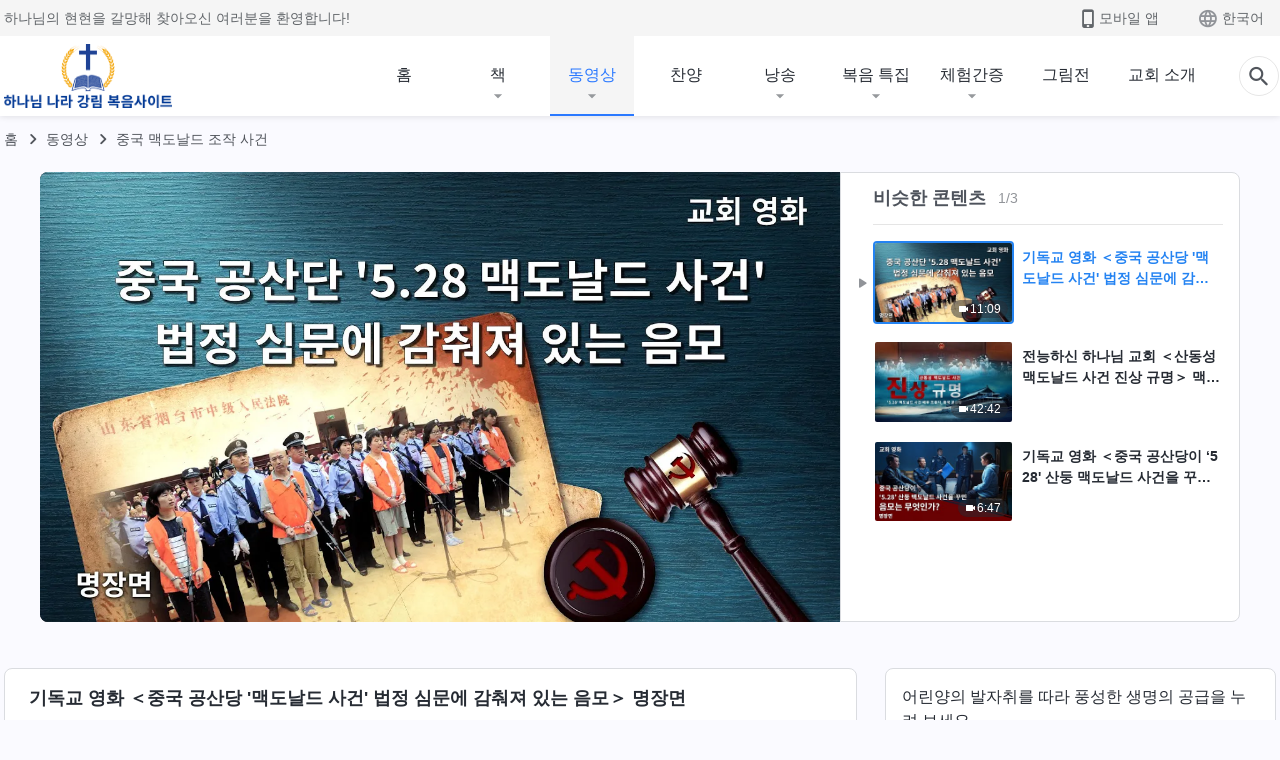

--- FILE ---
content_type: text/html; charset=UTF-8
request_url: https://kr.kingdomsalvation.org/wp-admin/admin-ajax.php?action=gp_home_ajax&page_name=page-videos&taxonomy=video-category&page_method=get_similar_videos_data&category_slug=the-zhaoyuan-counterfeit-case&post_name=gospel-movie-red-re-education-at-home-9&security=1008178426
body_size: 142
content:
{"info":{"res_total":3,"res_offset":0,"page_no":1,"page_size":99999,"page_total":1},"data":[{"slug":"gospel-movie-red-re-education-at-home-9","title":"기독교 영화 ＜중국 공산당 '맥도날드 사건' 법정 심문에 감춰져 있는 음모＞ 명장면","date":"2018.02.20","link":"https:\/\/kr.kingdomsalvation.org\/videos\/gospel-movie-red-re-education-at-home-9.html","duration":"11:09","videoId":"IdOljQ4vaMM","platform":"YouTube","image":"https:\/\/i.ytimg.com\/vi\/IdOljQ4vaMM\/mqdefault.jpg","image_webp":"https:\/\/i.ytimg.com\/vi_webp\/IdOljQ4vaMM\/mqdefault.webp","alt":"기독교 영화 ＜중국 공산당 &#039;맥도날드 사건&#039; 법정 심문에 감춰져 있는 음모＞ 명장면","active":1},{"slug":"revealing-the-truth","title":"전능하신 하나님 교회 ＜산동성 맥도날드 사건 진상 규명＞ 맥도날드 고의 살인사건 뒤에 숨겨진 음모","date":"2018.01.02","link":"https:\/\/kr.kingdomsalvation.org\/videos\/revealing-the-truth.html","duration":"42:42","videoId":"CZ8PsRUfX8U","platform":"YouTube","image":"https:\/\/i.ytimg.com\/vi\/CZ8PsRUfX8U\/mqdefault.jpg","image_webp":"https:\/\/i.ytimg.com\/vi_webp\/CZ8PsRUfX8U\/mqdefault.webp","alt":"전능하신 하나님 교회 ＜산동성 맥도날드 사건 진상 규명＞ 맥도날드 고의 살인사건 뒤에 숨겨진 음모","active":0},{"slug":"sweetness-in-adversity-4","title":"기독교 영화 ＜중국 공산당이 ‘5 28' 산둥 맥도날드 사건을 꾸민 음모는 무엇인가?＞ 명장면","date":"2017.12.18","link":"https:\/\/kr.kingdomsalvation.org\/videos\/sweetness-in-adversity-4.html","duration":"6:47","videoId":"NlRztSdsGIQ","platform":"YouTube","image":"https:\/\/i.ytimg.com\/vi\/NlRztSdsGIQ\/mqdefault.jpg","image_webp":"https:\/\/i.ytimg.com\/vi_webp\/NlRztSdsGIQ\/mqdefault.webp","alt":"기독교 영화 ＜중국 공산당이 ‘5 28&#039; 산둥 맥도날드 사건을 꾸민 음모는 무엇인가?＞ 명장면","active":0}]}

--- FILE ---
content_type: image/svg+xml
request_url: https://devimages-cdn.apple.com/app-store/marketing/guidelines/images/badge-download-on-the-app-store-kr.svg
body_size: 9260
content:
<svg id="KR" xmlns="http://www.w3.org/2000/svg" width="129.70071" height="40" viewBox="0 0 129.70071 40">
  <title>Download_on_the_App_Store_Badge_KR_RGB_blk_100317</title>
  <g>
    <g>
      <path d="M120.17141,0H9.53468c-.3667,0-.729,0-1.09473.002-.30615.002-.60986.00781-.91895.0127A13.21476,13.21476,0,0,0,5.5171.19141a6.66509,6.66509,0,0,0-1.90088.627A6.43779,6.43779,0,0,0,1.99757,1.99707,6.25844,6.25844,0,0,0,.81935,3.61816a6.60119,6.60119,0,0,0-.625,1.90332,12.993,12.993,0,0,0-.1792,2.002C.00587,7.83008.00489,8.1377,0,8.44434V31.5586c.00489.3105.00587.6113.01515.9219a12.99232,12.99232,0,0,0,.1792,2.0019,6.58756,6.58756,0,0,0,.625,1.9043A6.20778,6.20778,0,0,0,1.99757,38.001a6.27445,6.27445,0,0,0,1.61865,1.1787,6.70082,6.70082,0,0,0,1.90088.6308,13.45514,13.45514,0,0,0,2.0039.1768c.30909.0068.6128.0107.91895.0107C8.80567,40,9.168,40,9.53468,40H120.17141c.3594,0,.7246,0,1.084-.002.3047,0,.6172-.0039.9219-.0107a13.279,13.279,0,0,0,2-.1768,6.80432,6.80432,0,0,0,1.9082-.6308,6.27742,6.27742,0,0,0,1.6172-1.1787,6.39482,6.39482,0,0,0,1.1816-1.6143,6.60413,6.60413,0,0,0,.6191-1.9043,13.50643,13.50643,0,0,0,.1856-2.0019c.0039-.3106.0039-.6114.0039-.9219.0078-.3633.0078-.7246.0078-1.0938V9.53613c0-.36621,0-.72949-.0078-1.09179,0-.30664,0-.61426-.0039-.9209a13.5071,13.5071,0,0,0-.1856-2.002,6.6177,6.6177,0,0,0-.6191-1.90332,6.46619,6.46619,0,0,0-2.7988-2.7998,6.76754,6.76754,0,0,0-1.9082-.627,13.04394,13.04394,0,0,0-2-.17676c-.3047-.00488-.6172-.01074-.9219-.01269C120.896,0,120.53081,0,120.17141,0Z" style="fill: #a6a6a6"/>
      <path d="M8.44483,39.125c-.30468,0-.602-.0039-.90429-.0107a12.68714,12.68714,0,0,1-1.86914-.1631,5.88381,5.88381,0,0,1-1.65674-.5479,5.40573,5.40573,0,0,1-1.397-1.0166,5.32082,5.32082,0,0,1-1.02051-1.3965,5.72186,5.72186,0,0,1-.543-1.6572,12.41351,12.41351,0,0,1-.1665-1.875c-.00634-.2109-.01464-.9131-.01464-.9131V8.44434S.88185,7.75293.8877,7.5498a12.37039,12.37039,0,0,1,.16553-1.87207,5.7555,5.7555,0,0,1,.54346-1.6621A5.37349,5.37349,0,0,1,2.61183,2.61768,5.56543,5.56543,0,0,1,4.01417,1.59521a5.82309,5.82309,0,0,1,1.65332-.54394A12.58589,12.58589,0,0,1,7.543.88721L8.44532.875H121.25051l.9131.0127a12.38492,12.38492,0,0,1,1.8584.16259,5.93833,5.93833,0,0,1,1.6709.54785,5.59375,5.59375,0,0,1,2.415,2.41993,5.76267,5.76267,0,0,1,.5352,1.64892,12.995,12.995,0,0,1,.1738,1.88721c.0029.2832.0029.5874.0029.89014.0079.375.0079.73193.0079,1.09179V30.4648c0,.3633,0,.7178-.0079,1.0752,0,.3252,0,.6231-.0039.9297a12.73126,12.73126,0,0,1-.1709,1.8535,5.739,5.739,0,0,1-.54,1.67,5.48029,5.48029,0,0,1-1.0156,1.3857,5.4129,5.4129,0,0,1-1.3994,1.0225,5.86168,5.86168,0,0,1-1.668.5498,12.54218,12.54218,0,0,1-1.8692.1631c-.2929.0068-.5996.0107-.8974.0107l-1.084.002Z"/>
    </g>
    <g>
      <path d="M37.92678,25.28418H35.41311v3.48926a16.90771,16.90771,0,0,0,3.10254-.22852l.09229.752a21.76036,21.76036,0,0,1-3.56836.25879h-.54492V24.52344h3.43213Zm2.0874,1.40137h1.08545v.76563H40.01418V31.2959h-.92725V23.82031h.92725Z" style="fill: #fff"/>
      <path d="M48.55471,27.50391v.73828H45.69826v1.41016h-.936V28.24219H41.79592v-.73828Zm-5.97217-1.97363c0-.86621,1.00635-1.49414,2.59717-1.49414s2.606.62793,2.606,1.49414c0,.87891-1.01514,1.50684-2.59717,1.50684C43.58889,27.03711,42.58254,26.40918,42.58254,25.53027Zm.97119,4.8291h4.22314v.73438h-5.1416v-2.127h.91846Zm-.02637-4.82031c0,.47852.69873.78711,1.64795.78711.98,0,1.65674-.30859,1.65674-.78711,0-.48828-.67236-.7998-1.65234-.7998C44.22609,24.73926,43.52736,25.05078,43.52736,25.53906Z" style="fill: #fff"/>
      <path d="M56.15432,29.61328v.73828H49.39553v-.73828H52.3091V28.39551H50.26125V25.94336h4.1001V25.0332H50.24807V24.291h5.04932v2.39941H51.1841v.9668h4.30225v.73828H53.232v1.21777Z" style="fill: #fff"/>
      <path d="M63.75441,30.30273H56.99563v-.73828h6.75879Zm-.87012-5.10156H58.7842v2.05664h4.15723v.74609H57.87014V24.45313H62.8843Z" style="fill: #fff"/>
      <path d="M71.17531,26.35645H66.81594V25.623h4.35938ZM69.03469,29.877A1.59929,1.59929,0,1,1,70.83254,28.29,1.63406,1.63406,0,0,1,69.03469,29.877Zm1.12988-4.82129H67.897v-.751h2.26758Zm-1.12988,4.09082a.86055.86055,0,1,0,0-1.71777.85949.85949,0,1,0,0,1.71777Zm3.65625-2.23633H73.7632v.75977H72.69094v3.626h-.92187V23.8252h.92188Z" style="fill: #fff"/>
      <path d="M74.99563,29.9375l-.52246-.72461a4.92464,4.92464,0,0,0,2.93555-3.84082H74.89016v-.76465h3.50293A5.96739,5.96739,0,0,1,74.99563,29.9375Zm5.64258,1.36328h-.92676V23.82031h.92676Z" style="fill: #fff"/>
    </g>
    <g>
      <path d="M41.16018,16.5542H37.11525l-.9707,2.86816H34.43068l3.832-10.61328H40.042l3.832,10.61328H42.13088ZM37.5342,15.23h3.207l-1.582-4.65527h-.04395Z" style="fill: #fff"/>
      <path d="M52.16408,15.5542c0,2.4043-1.28711,3.94922-3.22852,3.94922A2.62169,2.62169,0,0,1,46.501,18.1499h-.03613v3.832H44.876V11.68506h1.53711v1.28711h.0293A2.74353,2.74353,0,0,1,48.90627,11.604C50.87014,11.604,52.16408,13.15576,52.16408,15.5542Zm-1.63281,0c0-1.56738-.80859-2.59668-2.04395-2.59668-1.21387,0-2.03027,1.05176-2.03027,2.59668,0,1.55859.81641,2.60352,2.03027,2.60352C49.72268,18.15771,50.53127,17.13525,50.53127,15.5542Z" style="fill: #fff"/>
      <path d="M60.69533,15.5542c0,2.4043-1.28711,3.94922-3.22852,3.94922a2.62169,2.62169,0,0,1-2.43457-1.35352h-.03613v3.832H53.40725V11.68506h1.53711v1.28711h.0293A2.74353,2.74353,0,0,1,57.43752,11.604C59.40139,11.604,60.69533,13.15576,60.69533,15.5542Zm-1.63281,0c0-1.56738-.80859-2.59668-2.04395-2.59668-1.21387,0-2.03027,1.05176-2.03027,2.59668,0,1.55859.81641,2.60352,2.03027,2.60352C58.25393,18.15771,59.06252,17.13525,59.06252,15.5542Z" style="fill: #fff"/>
      <path d="M66.354,16.46533c.11816,1.05176,1.13965,1.74316,2.53711,1.74316,1.33887,0,2.30273-.69141,2.30273-1.63965,0-.82422-.58105-1.31641-1.957-1.65527l-1.375-.33105c-1.94922-.4707-2.85352-1.38184-2.85352-2.86035,0-1.83105,1.5957-3.08887,3.86133-3.08887,2.24316,0,3.78027,1.25781,3.832,3.08887H71.09816c-.0957-1.05957-.9707-1.69922-2.251-1.69922-1.2793,0-2.1543.64746-2.1543,1.58887,0,.75.55859,1.19141,1.92676,1.5293l1.16895.28711c2.17676.51465,3.082,1.38965,3.082,2.94238,0,1.98535-1.58105,3.22852-4.09668,3.22852-2.35352,0-3.94189-1.21387-4.04443-3.13379Z" style="fill: #fff"/>
      <path d="M76.29934,9.854v1.83105H77.77v1.25781h-1.4707V17.2085c0,.66211.29395.9707.94141.9707a4.85071,4.85071,0,0,0,.52148-.03613v1.25a4.38318,4.38318,0,0,1-.88184.07324c-1.56738,0-2.17773-.58789-2.17773-2.08887V12.94287h-1.125V11.68506h1.125V9.854Z" style="fill: #fff"/>
      <path d="M78.64016,15.5542c0-2.43457,1.43359-3.96484,3.66992-3.96484,2.24316,0,3.66992,1.53027,3.66992,3.96484,0,2.44141-1.41895,3.96387-3.66992,3.96387S78.64016,17.99561,78.64016,15.5542Zm5.72168,0c0-1.66992-.76465-2.65527-2.05176-2.65527s-2.05176.99219-2.05176,2.65527c0,1.67676.76465,2.6543,2.05176,2.6543S84.36184,17.231,84.36184,15.5542Z" style="fill: #fff"/>
      <path d="M87.29055,11.68506H88.8052v1.31641h.03711A1.84423,1.84423,0,0,1,90.70266,11.604a2.38575,2.38575,0,0,1,.54492.05957v1.48535a2.22372,2.22372,0,0,0-.71387-.0957,1.59934,1.59934,0,0,0-1.6543,1.7793v4.58984H87.29055Z" style="fill: #fff"/>
      <path d="M98.56984,17.1499a3.10452,3.10452,0,0,1-3.332,2.36816c-2.25,0-3.64746-1.50781-3.64746-3.92773,0-2.42676,1.4043-4.001,3.582-4.001,2.13965,0,3.48535,1.4707,3.48535,3.81738v.54395H93.19387v.0957a2.01455,2.01455,0,0,0,2.08105,2.19141A1.75062,1.75062,0,0,0,97.062,17.1499ZM93.2007,14.84033h3.86914a1.86157,1.86157,0,0,0-1.89746-1.96387A1.95963,1.95963,0,0,0,93.2007,14.84033Z" style="fill: #fff"/>
      <path d="M105.08742,8.98779h1.23828V18.9165h-1.23828V13.90479h-.90723c-.11328,1.77051-.832,3.30957-2.28418,3.30957-1.59473,0-2.30176-1.85156-2.30176-3.82813,0-1.97754.707-3.791,2.30176-3.791,1.4209,0,2.13965,1.43848,2.27734,3.15234h.91406Zm-2.1084,4.39844c0-1.458-.35059-2.57129-1.083-2.57129-.71289,0-1.03809,1.11328-1.03809,2.57129,0,1.46387.3252,2.56445,1.03809,2.56445C102.62844,15.95068,102.979,14.8501,102.979,13.38623Zm5.51074-4.61133V19.4165h-1.23828V8.7749Z" style="fill: #fff"/>
      <path d="M114.08742,11.271a4.94923,4.94923,0,0,0,2.62793,4.60449l-.76953.99512a5.85416,5.85416,0,0,1-2.52148-2.86523A5.85662,5.85662,0,0,1,110.8716,17.146l-.81348-.96387a5.33981,5.33981,0,0,0,2.666-4.86719V9.66943h1.36328Zm4.98633,8.14551h-1.32617V13.56689h-2.13379V12.44775h2.13379V8.7749h1.32617Z" style="fill: #fff"/>
    </g>
    <g id="_Group_" data-name="&lt;Group&gt;">
      <g id="_Group_2" data-name="&lt;Group&gt;">
        <path id="_Path_" data-name="&lt;Path&gt;" d="M24.76888,20.30068a4.94881,4.94881,0,0,1,2.35656-4.15206,5.06566,5.06566,0,0,0-3.99116-2.15768c-1.67924-.17626-3.30719,1.00483-4.1629,1.00483-.87227,0-2.18977-.98733-3.6085-.95814a5.31529,5.31529,0,0,0-4.47292,2.72787c-1.934,3.34842-.49141,8.26947,1.3612,10.97608.9269,1.32535,2.01018,2.8058,3.42763,2.7533,1.38706-.05753,1.9051-.88448,3.5794-.88448,1.65876,0,2.14479.88448,3.591.8511,1.48838-.02416,2.42613-1.33124,3.32051-2.66914a10.962,10.962,0,0,0,1.51842-3.09251A4.78205,4.78205,0,0,1,24.76888,20.30068Z" style="fill: #fff"/>
        <path id="_Path_2" data-name="&lt;Path&gt;" d="M22.03725,12.21089a4.87248,4.87248,0,0,0,1.11452-3.49062,4.95746,4.95746,0,0,0-3.20758,1.65961,4.63634,4.63634,0,0,0-1.14371,3.36139A4.09905,4.09905,0,0,0,22.03725,12.21089Z" style="fill: #fff"/>
      </g>
    </g>
  </g>
</svg>
